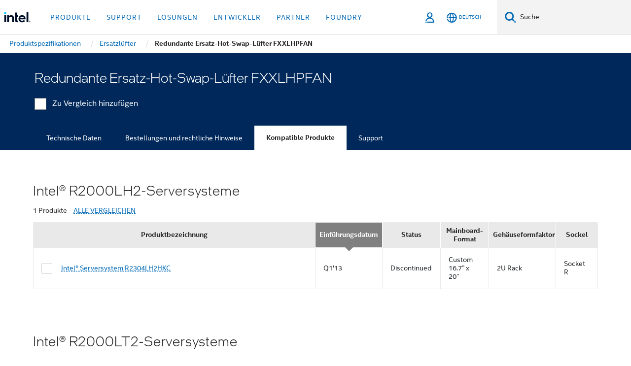

--- FILE ---
content_type: application/javascript;charset=utf-8
request_url: https://www.intel.de/etc.clientlibs/settings/wcm/designs/ver/260110/intel/externallibs/fastclick.min.js
body_size: 2199
content:
/*
 FastClick: polyfill to remove click delays on browsers with touch UIs.

 @version 0.6.11
 @codingstandard ftlabs-jsv2
 @copyright The Financial Times Limited [All Rights Reserved]
 @license MIT License (see LICENSE.txt)
*/
function FastClick(a){var b=this;this.trackingClick=!1;this.trackingClickStart=0;this.targetElement=null;this.lastTouchIdentifier=this.touchStartY=this.touchStartX=0;this.touchBoundary=10;this.layer=a;if(!a||!a.nodeType)throw new TypeError("Layer must be a document node");this.onClick=function(){return FastClick.prototype.onClick.apply(b,arguments)};this.onMouse=function(){return FastClick.prototype.onMouse.apply(b,arguments)};this.onTouchStart=function(){return FastClick.prototype.onTouchStart.apply(b,
arguments)};this.onTouchMove=function(){return FastClick.prototype.onTouchMove.apply(b,arguments)};this.onTouchEnd=function(){return FastClick.prototype.onTouchEnd.apply(b,arguments)};this.onTouchCancel=function(){return FastClick.prototype.onTouchCancel.apply(b,arguments)};if(!FastClick.notNeeded(a)&&(this.deviceIsAndroid&&(a.addEventListener("mouseover",this.onMouse,!0),a.addEventListener("mousedown",this.onMouse,!0),a.addEventListener("mouseup",this.onMouse,!0)),a.addEventListener("click",this.onClick,
!0),a.addEventListener("touchstart",this.onTouchStart,!1),a.addEventListener("touchmove",this.onTouchMove,!1),a.addEventListener("touchend",this.onTouchEnd,!1),a.addEventListener("touchcancel",this.onTouchCancel,!1),Event.prototype.stopImmediatePropagation||(a.removeEventListener=function(d,e,f){var g=Node.prototype.removeEventListener;"click"===d?g.call(a,d,e.hijacked||e,f):g.call(a,d,e,f)},a.addEventListener=function(d,e,f){var g=Node.prototype.addEventListener;"click"===d?g.call(a,d,e.hijacked||
(e.hijacked=function(h){h.propagationStopped||e(h)}),f):g.call(a,d,e,f)}),"function"===typeof a.onclick)){var c=a.onclick;a.addEventListener("click",function(d){c(d)},!1);a.onclick=null}}FastClick.prototype.deviceIsAndroid=0<navigator.userAgent.indexOf("Android");FastClick.prototype.deviceIsIOS=/iP(ad|hone|od)/.test(navigator.userAgent);FastClick.prototype.deviceIsIOS4=FastClick.prototype.deviceIsIOS&&/OS 4_\d(_\d)?/.test(navigator.userAgent);
FastClick.prototype.deviceIsIOSWithBadTarget=FastClick.prototype.deviceIsIOS&&/OS ([6-9]|\d{2})_\d/.test(navigator.userAgent);FastClick.prototype.needsClick=function(a){switch(a.nodeName.toLowerCase()){case "button":case "select":case "textarea":if(a.disabled)return!0;break;case "input":if(this.deviceIsIOS&&"file"===a.type||a.disabled)return!0;break;case "label":case "video":return!0}return/\bneedsclick\b/.test(a.className)};
FastClick.prototype.needsFocus=function(a){switch(a.nodeName.toLowerCase()){case "textarea":return!0;case "select":return!this.deviceIsAndroid;case "input":switch(a.type){case "button":case "checkbox":case "file":case "image":case "radio":case "submit":return!1}return!a.disabled&&!a.readOnly;default:return/\bneedsfocus\b/.test(a.className)}};
FastClick.prototype.sendClick=function(a,b){document.activeElement&&document.activeElement!==a&&document.activeElement.blur();var c=b.changedTouches[0];b=document.createEvent("MouseEvents");b.initMouseEvent(this.determineEventType(a),!0,!0,window,1,c.screenX,c.screenY,c.clientX,c.clientY,!1,!1,!1,!1,0,null);b.forwardedTouchEvent=!0;a.dispatchEvent(b)};FastClick.prototype.determineEventType=function(a){return this.deviceIsAndroid&&"select"===a.tagName.toLowerCase()?"mousedown":"click"};
FastClick.prototype.focus=function(a){if(this.deviceIsIOS&&a.setSelectionRange&&0!==a.type.indexOf("date")&&"time"!==a.type){var b=a.value.length;a.setSelectionRange(b,b)}else a.focus()};FastClick.prototype.updateScrollParent=function(a){var b=a.fastClickScrollParent;if(!b||!b.contains(a)){var c=a;do{if(c.scrollHeight>c.offsetHeight){b=c;a.fastClickScrollParent=c;break}c=c.parentElement}while(c)}b&&(b.fastClickLastScrollTop=b.scrollTop)};
FastClick.prototype.getTargetElementFromEventTarget=function(a){return a.nodeType===Node.TEXT_NODE?a.parentNode:a};
FastClick.prototype.onTouchStart=function(a){if(1<a.targetTouches.length)return!0;var b=this.getTargetElementFromEventTarget(a.target);var c=a.targetTouches[0];if(this.deviceIsIOS){var d=window.getSelection();if(d.rangeCount&&!d.isCollapsed)return!0;if(!this.deviceIsIOS4){if(c.identifier===this.lastTouchIdentifier)return a.preventDefault(),!1;this.lastTouchIdentifier=c.identifier;this.updateScrollParent(b)}}this.trackingClick=!0;this.trackingClickStart=a.timeStamp;this.targetElement=b;this.touchStartX=
c.pageX;this.touchStartY=c.pageY;200>a.timeStamp-this.lastClickTime&&a.preventDefault();return!0};FastClick.prototype.touchHasMoved=function(a){a=a.changedTouches[0];var b=this.touchBoundary;return Math.abs(a.pageX-this.touchStartX)>b||Math.abs(a.pageY-this.touchStartY)>b?!0:!1};FastClick.prototype.onTouchMove=function(a){if(!this.trackingClick)return!0;if(this.targetElement!==this.getTargetElementFromEventTarget(a.target)||this.touchHasMoved(a))this.trackingClick=!1,this.targetElement=null;return!0};
FastClick.prototype.findControl=function(a){return void 0!==a.control?a.control:a.htmlFor?document.getElementById(a.htmlFor):a.querySelector("button, input:not([type\x3dhidden]), keygen, meter, output, progress, select, textarea")};
FastClick.prototype.onTouchEnd=function(a){var b=this.targetElement;if(!this.trackingClick)return!0;if(200>a.timeStamp-this.lastClickTime)return this.cancelNextClick=!0;this.cancelNextClick=!1;this.lastClickTime=a.timeStamp;var c=this.trackingClickStart;this.trackingClick=!1;this.trackingClickStart=0;if(this.deviceIsIOSWithBadTarget){var d=a.changedTouches[0];b=document.elementFromPoint(d.pageX-window.pageXOffset,d.pageY-window.pageYOffset)||b;b.fastClickScrollParent=this.targetElement.fastClickScrollParent}d=
b.tagName.toLowerCase();if("label"===d){if(c=this.findControl(b)){this.focus(b);if(this.deviceIsAndroid)return!1;b=c}}else if(this.needsFocus(b)){if(100<a.timeStamp-c||this.deviceIsIOS&&window.top!==window&&"input"===d)return this.targetElement=null,!1;this.focus(b);this.deviceIsIOS4&&"select"===d||(this.targetElement=null,a.preventDefault());return!1}if(this.deviceIsIOS&&!this.deviceIsIOS4&&(c=b.fastClickScrollParent)&&c.fastClickLastScrollTop!==c.scrollTop)return!0;this.needsClick(b)||(a.preventDefault(),
this.sendClick(b,a));return!1};FastClick.prototype.onTouchCancel=function(){this.trackingClick=!1;this.targetElement=null};FastClick.prototype.onMouse=function(a){return this.targetElement&&!a.forwardedTouchEvent&&a.cancelable?!this.needsClick(this.targetElement)||this.cancelNextClick?(a.stopImmediatePropagation?a.stopImmediatePropagation():a.propagationStopped=!0,a.stopPropagation(),a.preventDefault(),!1):!0:!0};
FastClick.prototype.onClick=function(a){if(this.trackingClick)return this.targetElement=null,this.trackingClick=!1,!0;if("submit"===a.target.type&&0===a.detail)return!0;a=this.onMouse(a);a||(this.targetElement=null);return a};
FastClick.prototype.destroy=function(){var a=this.layer;this.deviceIsAndroid&&(a.removeEventListener("mouseover",this.onMouse,!0),a.removeEventListener("mousedown",this.onMouse,!0),a.removeEventListener("mouseup",this.onMouse,!0));a.removeEventListener("click",this.onClick,!0);a.removeEventListener("touchstart",this.onTouchStart,!1);a.removeEventListener("touchmove",this.onTouchMove,!1);a.removeEventListener("touchend",this.onTouchEnd,!1);a.removeEventListener("touchcancel",this.onTouchCancel,!1)};
FastClick.notNeeded=function(a){var b,c;if("undefined"===typeof window.ontouchstart)return!0;if(c=+(/Chrome\/([0-9]+)/.exec(navigator.userAgent)||[,0])[1])if(FastClick.prototype.deviceIsAndroid){if((b=document.querySelector("meta[name\x3dviewport]"))&&(-1!==b.content.indexOf("user-scalable\x3dno")||31<c&&window.innerWidth<=window.screen.width))return!0}else return!0;return"none"===a.style.msTouchAction?!0:!1};FastClick.attach=function(a){return new FastClick(a)};
"undefined"!==typeof define&&define.amd?define(function(){return FastClick}):"undefined"!==typeof module&&module.exports?(module.exports=FastClick.attach,module.exports.FastClick=FastClick):window.FastClick=FastClick;

--- FILE ---
content_type: application/javascript;charset=utf-8
request_url: https://www.intel.de/etc.clientlibs/settings/wcm/designs/ver/260110/intel/externallibs/overthrow-polyfill.min.js
body_size: 661
content:
/*
 Overthrow. An overflow:auto polyfill for responsive design. (c) 2012: Scott Jehl, Filament Group, Inc. http://filamentgroup.github.com/Overthrow/license.txt */
(function(u,b,B){if(b!==B){b.scrollIndicatorClassName="overthrow";var g=u.document,C=g.documentElement,D="native"===b.support,E=b.canBeFilledWithPoly,F=b.set,G=b.forget,H=b.scrollIndicatorClassName;b.closest=function(a,c){return!c&&a.className&&-1<a.className.indexOf(H)&&a||b.closest(a.parentNode)};var p=!1;b.set=function(){F();if(!p&&!D&&E){u.overthrow.addClass();p=!0;b.support="polyfilled";b.forget=function(){G();p=!1;g.removeEventListener&&g.removeEventListener("touchstart",v,!1)};var a,c=[],e=
[],h,k,q,t=function(f){q=a.querySelectorAll("textarea, input");for(var l=0,r=q.length;l<r;l++)q[l].style.pointerEvents=f},v=function(f){b.intercept&&b.intercept();c=[];h=null;e=[];k=null;if((a=b.closest(f.target))&&a!==C&&!(1<f.touches.length)){t("none");var l=a.scrollTop,r=a.scrollLeft,I=a.offsetHeight,J=a.offsetWidth,K=f.touches[0].pageY,L=f.touches[0].pageX,M=a.scrollHeight,N=a.scrollWidth,z=function(d){var m=l+K-d.touches[0].pageY,n=r+L-d.touches[0].pageX,w=m>=(c.length?c[0]:0),x=n>=(e.length?
e[0]:0);if(0<m&&m<M-I||0<n&&n<N-J)d.preventDefault();else if(g.createEvent&&(d=a.parentNode||a.touchchild||a,d!==a)){var y=g.createEvent("HTMLEvents");y.initEvent("touchend",!0,!0);a.dispatchEvent(y);d.touchchild=a;a=d;d.dispatchEvent(f)}h&&w!==h&&(c=[],h=null);k&&x!==k&&(e=[],k=null);h=w;k=x;a.scrollTop=m;a.scrollLeft=n;c.unshift(m);e.unshift(n);3<c.length&&c.pop();3<e.length&&e.pop()},A=function(d){t("auto");setTimeout(function(){t("none")},450);a.removeEventListener("touchmove",z,!1);a.removeEventListener("touchend",
A,!1)};a.addEventListener("touchmove",z,!1);a.addEventListener("touchend",A,!1)}};g.addEventListener("touchstart",v,!1)}}}})(this,this.overthrow);

--- FILE ---
content_type: application/x-javascript
request_url: https://www.intel.com/content/dam/www/global/wap/tms/profile-aem-global/prod/fc1241264adf/215af9cdf35e/b716764be9c7/RCcb3d041765eb41ca9c8452e3c0d0c129-source.min.js
body_size: 386
content:
// For license information, see `https://www.intel.com/content/dam/www/global/wap/tms/profile-aem-global/prod/fc1241264adf/215af9cdf35e/b716764be9c7/RCcb3d041765eb41ca9c8452e3c0d0c129-source.js`.
_satellite.__registerScript('https://www.intel.com/content/dam/www/global/wap/tms/profile-aem-global/prod/fc1241264adf/215af9cdf35e/b716764be9c7/RCcb3d041765eb41ca9c8452e3c0d0c129-source.min.js', "(t=>{if(t.utag_data){const e=t.location.href.toString();t.wap_tms?.custom?.contains(e,[\"/content/dam/www/global/wap/target-test/v1/whisky_lake_english.html\",\"/content/dam/www/global/wap/target-test/v1/apollo_lake_english.html\",\"/content/www/us/en/edge-computing/edge-cloud.html\",\"/content/www/us/en/internet-of-things/iot-solutions/pos/future-of-point-of-sale.html\",\"/content/www/us/en/manufacturing/machine-vision.html\",\"/content/www/us/en/products/solutions/iot.html\",\"/content/www/us/en/internet-of-things/industrial-iot/industrial-pc.html\",\"/content/www/us/en/internet-of-things/market-ready-solutions/market-ready-solutions.html\",\"/content/www/us/en/architecture-and-technology/intel-select-solutions-overview.html\",\"/content/www/us/en/products/devices-systems/laptops.html\",\"/content/www/us/en/products/devices-systems/laptops/2-in-1s.html\",\"/content/www/us/en/products/devices-systems/desktops.html\",\"/content/www/us/en/products/devices-systems/desktops/all-in-ones.html\",\"/content/www/us/en/products/devices-systems/desktops/mini-pcs.html\",\"/content/www/us/en/products/solutions/iot.html\",\"/content/www/us/en/products/devices-systems/tablets.html\",\"/content/www/us/en/products/network-io.html\",\"/content/dam/www/global/wap/target-test/v1/2-in-1s_us.html\",\"/partner-alliance/sales-enablement/\",\"/test/ipa-prod-test/\"])&&(t.utag_data.wa_anonymous_key1=t.utag_data.wa_geo),e.includes(\"/products/sku/\")&&(t.utag_data.wa_anonymous_key2=t.utag_data.wa_asset_id)}})(window);");